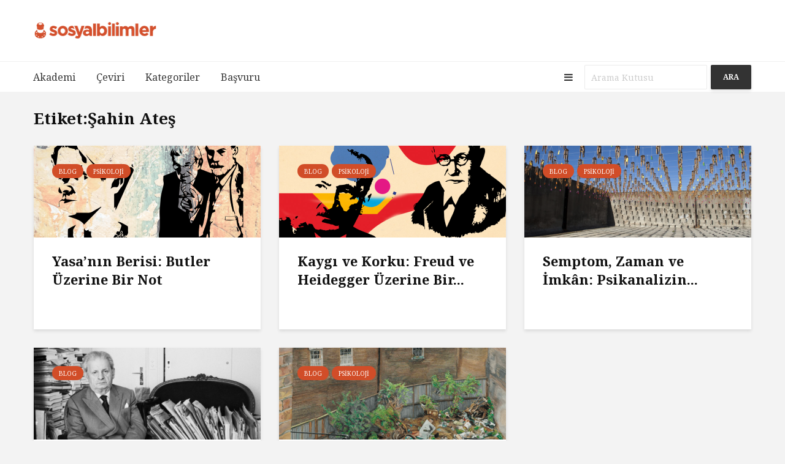

--- FILE ---
content_type: text/html; charset=UTF-8
request_url: https://www.sosyalbilimler.org/arsiv/sahin-ates/
body_size: 14257
content:

<!DOCTYPE html>
<html lang="tr" class="no-js">
<head>
	
	<TITLE>Sosyal Bilimler | Kayda Değer Akademik Metinler</TITLE>
	<h1 style="display: none">Sosyal Bilimler</h1>
	<meta charset="UTF-8">
	<meta name="viewport" content="width=device-width,initial-scale=1.0">
	<meta name="description" content="Sosyal Bilimler alanında kayda değer akademik metinler ve daha fazlası.">
	<meta name="keywords" content="akademi, sosyal bilimler, sosyoloji, siyaset bilimi, üniversite, felsefe, psikoloji, sinema, sanat" />
	<meta name="robots" content="index,follow" />
		<meta name='robots' content='index, follow, max-image-preview:large, max-snippet:-1, max-video-preview:-1' />
<link rel="icon" href="http://www.sosyalbilimler.org/wp-content/uploads/2017/01/FAV-SOSBİL.png" media="(prefers-color-scheme: light)" />
<link rel="apple-touch-icon" href="http://www.sosyalbilimler.org/wp-content/uploads/2017/01/FAV-SOSBİL-2.png" />
<meta name="msapplication-TileImage" content="http://www.sosyalbilimler.org/wp-content/uploads/2017/01/FAV-SOSBİL.png" />
<!-- Jetpack Site Verification Tags -->
<meta name="google-site-verification" content="p49PQ0KuelUNCg_3b6kAV3-5Z1CsyVBLb7nnHImp_94" />

	<!-- This site is optimized with the Yoast SEO plugin v26.8 - https://yoast.com/product/yoast-seo-wordpress/ -->
	<title>Şahin Ateş arşivleri - Sosyal Bilimler</title>
	<link rel="canonical" href="https://www.sosyalbilimler.org/arsiv/sahin-ates/" />
	<meta property="og:locale" content="tr_TR" />
	<meta property="og:type" content="article" />
	<meta property="og:title" content="Şahin Ateş arşivleri - Sosyal Bilimler" />
	<meta property="og:url" content="https://www.sosyalbilimler.org/arsiv/sahin-ates/" />
	<meta property="og:site_name" content="Sosyal Bilimler" />
	<meta name="twitter:card" content="summary_large_image" />
	<meta name="twitter:site" content="@sosbilorg" />
	<script type="application/ld+json" class="yoast-schema-graph">{"@context":"https://schema.org","@graph":[{"@type":"CollectionPage","@id":"https://www.sosyalbilimler.org/arsiv/sahin-ates/","url":"https://www.sosyalbilimler.org/arsiv/sahin-ates/","name":"Şahin Ateş arşivleri - Sosyal Bilimler","isPartOf":{"@id":"https://www.sosyalbilimler.org/#website"},"primaryImageOfPage":{"@id":"https://www.sosyalbilimler.org/arsiv/sahin-ates/#primaryimage"},"image":{"@id":"https://www.sosyalbilimler.org/arsiv/sahin-ates/#primaryimage"},"thumbnailUrl":"https://i0.wp.com/www.sosyalbilimler.org/wp-content/uploads/2019/05/Yasan%C4%B1n-Berisi-Sosyal-Bilimler-V2-min.png?fit=1600%2C900&ssl=1","breadcrumb":{"@id":"https://www.sosyalbilimler.org/arsiv/sahin-ates/#breadcrumb"},"inLanguage":"tr"},{"@type":"ImageObject","inLanguage":"tr","@id":"https://www.sosyalbilimler.org/arsiv/sahin-ates/#primaryimage","url":"https://i0.wp.com/www.sosyalbilimler.org/wp-content/uploads/2019/05/Yasan%C4%B1n-Berisi-Sosyal-Bilimler-V2-min.png?fit=1600%2C900&ssl=1","contentUrl":"https://i0.wp.com/www.sosyalbilimler.org/wp-content/uploads/2019/05/Yasan%C4%B1n-Berisi-Sosyal-Bilimler-V2-min.png?fit=1600%2C900&ssl=1","width":1600,"height":900},{"@type":"BreadcrumbList","@id":"https://www.sosyalbilimler.org/arsiv/sahin-ates/#breadcrumb","itemListElement":[{"@type":"ListItem","position":1,"name":"Ana sayfa","item":"https://www.sosyalbilimler.org/"},{"@type":"ListItem","position":2,"name":"Şahin Ateş"}]},{"@type":"WebSite","@id":"https://www.sosyalbilimler.org/#website","url":"https://www.sosyalbilimler.org/","name":"Sosyal Bilimler","description":"Kayda Değer Akademik Metinler","publisher":{"@id":"https://www.sosyalbilimler.org/#organization"},"potentialAction":[{"@type":"SearchAction","target":{"@type":"EntryPoint","urlTemplate":"https://www.sosyalbilimler.org/?s={search_term_string}"},"query-input":{"@type":"PropertyValueSpecification","valueRequired":true,"valueName":"search_term_string"}}],"inLanguage":"tr"},{"@type":"Organization","@id":"https://www.sosyalbilimler.org/#organization","name":"Sosyal Bilimler","url":"https://www.sosyalbilimler.org/","logo":{"@type":"ImageObject","inLanguage":"tr","@id":"https://www.sosyalbilimler.org/#/schema/logo/image/","url":"https://i0.wp.com/www.sosyalbilimler.org/wp-content/uploads/2016/10/Sosyal-Bilimler-Platformu-Logo.png?fit=960%2C960&ssl=1","contentUrl":"https://i0.wp.com/www.sosyalbilimler.org/wp-content/uploads/2016/10/Sosyal-Bilimler-Platformu-Logo.png?fit=960%2C960&ssl=1","width":960,"height":960,"caption":"Sosyal Bilimler"},"image":{"@id":"https://www.sosyalbilimler.org/#/schema/logo/image/"},"sameAs":["https://www.facebook.com/sosbilorg/","https://x.com/sosbilorg","https://www.instagram.com/sosbilorg/","http://youtube.com/sosbilorg"]}]}</script>
	<!-- / Yoast SEO plugin. -->


<link rel='dns-prefetch' href='//stats.wp.com' />
<link rel='dns-prefetch' href='//fonts.googleapis.com' />
<link rel='preconnect' href='//i0.wp.com' />
<link rel='preconnect' href='//c0.wp.com' />
<link rel="alternate" type="application/rss+xml" title="Sosyal Bilimler &raquo; akışı" href="https://www.sosyalbilimler.org/feed/" />
<link rel="alternate" type="application/rss+xml" title="Sosyal Bilimler &raquo; yorum akışı" href="https://www.sosyalbilimler.org/comments/feed/" />
<link rel="alternate" type="application/rss+xml" title="Sosyal Bilimler &raquo; Şahin Ateş etiket akışı" href="https://www.sosyalbilimler.org/arsiv/sahin-ates/feed/" />
<style id='wp-img-auto-sizes-contain-inline-css' type='text/css'>
img:is([sizes=auto i],[sizes^="auto," i]){contain-intrinsic-size:3000px 1500px}
/*# sourceURL=wp-img-auto-sizes-contain-inline-css */
</style>
<link rel='stylesheet' id='menu-icon-font-awesome-css' href='https://www.sosyalbilimler.org/wp-content/plugins/menu-icons/css/fontawesome/css/all.min.css?ver=5.15.4' type='text/css' media='all' />
<link rel='stylesheet' id='menu-icons-extra-css' href='https://www.sosyalbilimler.org/wp-content/plugins/menu-icons/css/extra.min.css?ver=0.13.20' type='text/css' media='all' />
<style id='wp-emoji-styles-inline-css' type='text/css'>

	img.wp-smiley, img.emoji {
		display: inline !important;
		border: none !important;
		box-shadow: none !important;
		height: 1em !important;
		width: 1em !important;
		margin: 0 0.07em !important;
		vertical-align: -0.1em !important;
		background: none !important;
		padding: 0 !important;
	}
/*# sourceURL=wp-emoji-styles-inline-css */
</style>
<style id='wp-block-library-inline-css' type='text/css'>
:root{--wp-block-synced-color:#7a00df;--wp-block-synced-color--rgb:122,0,223;--wp-bound-block-color:var(--wp-block-synced-color);--wp-editor-canvas-background:#ddd;--wp-admin-theme-color:#007cba;--wp-admin-theme-color--rgb:0,124,186;--wp-admin-theme-color-darker-10:#006ba1;--wp-admin-theme-color-darker-10--rgb:0,107,160.5;--wp-admin-theme-color-darker-20:#005a87;--wp-admin-theme-color-darker-20--rgb:0,90,135;--wp-admin-border-width-focus:2px}@media (min-resolution:192dpi){:root{--wp-admin-border-width-focus:1.5px}}.wp-element-button{cursor:pointer}:root .has-very-light-gray-background-color{background-color:#eee}:root .has-very-dark-gray-background-color{background-color:#313131}:root .has-very-light-gray-color{color:#eee}:root .has-very-dark-gray-color{color:#313131}:root .has-vivid-green-cyan-to-vivid-cyan-blue-gradient-background{background:linear-gradient(135deg,#00d084,#0693e3)}:root .has-purple-crush-gradient-background{background:linear-gradient(135deg,#34e2e4,#4721fb 50%,#ab1dfe)}:root .has-hazy-dawn-gradient-background{background:linear-gradient(135deg,#faaca8,#dad0ec)}:root .has-subdued-olive-gradient-background{background:linear-gradient(135deg,#fafae1,#67a671)}:root .has-atomic-cream-gradient-background{background:linear-gradient(135deg,#fdd79a,#004a59)}:root .has-nightshade-gradient-background{background:linear-gradient(135deg,#330968,#31cdcf)}:root .has-midnight-gradient-background{background:linear-gradient(135deg,#020381,#2874fc)}:root{--wp--preset--font-size--normal:16px;--wp--preset--font-size--huge:42px}.has-regular-font-size{font-size:1em}.has-larger-font-size{font-size:2.625em}.has-normal-font-size{font-size:var(--wp--preset--font-size--normal)}.has-huge-font-size{font-size:var(--wp--preset--font-size--huge)}.has-text-align-center{text-align:center}.has-text-align-left{text-align:left}.has-text-align-right{text-align:right}.has-fit-text{white-space:nowrap!important}#end-resizable-editor-section{display:none}.aligncenter{clear:both}.items-justified-left{justify-content:flex-start}.items-justified-center{justify-content:center}.items-justified-right{justify-content:flex-end}.items-justified-space-between{justify-content:space-between}.screen-reader-text{border:0;clip-path:inset(50%);height:1px;margin:-1px;overflow:hidden;padding:0;position:absolute;width:1px;word-wrap:normal!important}.screen-reader-text:focus{background-color:#ddd;clip-path:none;color:#444;display:block;font-size:1em;height:auto;left:5px;line-height:normal;padding:15px 23px 14px;text-decoration:none;top:5px;width:auto;z-index:100000}html :where(.has-border-color){border-style:solid}html :where([style*=border-top-color]){border-top-style:solid}html :where([style*=border-right-color]){border-right-style:solid}html :where([style*=border-bottom-color]){border-bottom-style:solid}html :where([style*=border-left-color]){border-left-style:solid}html :where([style*=border-width]){border-style:solid}html :where([style*=border-top-width]){border-top-style:solid}html :where([style*=border-right-width]){border-right-style:solid}html :where([style*=border-bottom-width]){border-bottom-style:solid}html :where([style*=border-left-width]){border-left-style:solid}html :where(img[class*=wp-image-]){height:auto;max-width:100%}:where(figure){margin:0 0 1em}html :where(.is-position-sticky){--wp-admin--admin-bar--position-offset:var(--wp-admin--admin-bar--height,0px)}@media screen and (max-width:600px){html :where(.is-position-sticky){--wp-admin--admin-bar--position-offset:0px}}

/*# sourceURL=wp-block-library-inline-css */
</style><style id='global-styles-inline-css' type='text/css'>
:root{--wp--preset--aspect-ratio--square: 1;--wp--preset--aspect-ratio--4-3: 4/3;--wp--preset--aspect-ratio--3-4: 3/4;--wp--preset--aspect-ratio--3-2: 3/2;--wp--preset--aspect-ratio--2-3: 2/3;--wp--preset--aspect-ratio--16-9: 16/9;--wp--preset--aspect-ratio--9-16: 9/16;--wp--preset--color--black: #000000;--wp--preset--color--cyan-bluish-gray: #abb8c3;--wp--preset--color--white: #ffffff;--wp--preset--color--pale-pink: #f78da7;--wp--preset--color--vivid-red: #cf2e2e;--wp--preset--color--luminous-vivid-orange: #ff6900;--wp--preset--color--luminous-vivid-amber: #fcb900;--wp--preset--color--light-green-cyan: #7bdcb5;--wp--preset--color--vivid-green-cyan: #00d084;--wp--preset--color--pale-cyan-blue: #8ed1fc;--wp--preset--color--vivid-cyan-blue: #0693e3;--wp--preset--color--vivid-purple: #9b51e0;--wp--preset--gradient--vivid-cyan-blue-to-vivid-purple: linear-gradient(135deg,rgb(6,147,227) 0%,rgb(155,81,224) 100%);--wp--preset--gradient--light-green-cyan-to-vivid-green-cyan: linear-gradient(135deg,rgb(122,220,180) 0%,rgb(0,208,130) 100%);--wp--preset--gradient--luminous-vivid-amber-to-luminous-vivid-orange: linear-gradient(135deg,rgb(252,185,0) 0%,rgb(255,105,0) 100%);--wp--preset--gradient--luminous-vivid-orange-to-vivid-red: linear-gradient(135deg,rgb(255,105,0) 0%,rgb(207,46,46) 100%);--wp--preset--gradient--very-light-gray-to-cyan-bluish-gray: linear-gradient(135deg,rgb(238,238,238) 0%,rgb(169,184,195) 100%);--wp--preset--gradient--cool-to-warm-spectrum: linear-gradient(135deg,rgb(74,234,220) 0%,rgb(151,120,209) 20%,rgb(207,42,186) 40%,rgb(238,44,130) 60%,rgb(251,105,98) 80%,rgb(254,248,76) 100%);--wp--preset--gradient--blush-light-purple: linear-gradient(135deg,rgb(255,206,236) 0%,rgb(152,150,240) 100%);--wp--preset--gradient--blush-bordeaux: linear-gradient(135deg,rgb(254,205,165) 0%,rgb(254,45,45) 50%,rgb(107,0,62) 100%);--wp--preset--gradient--luminous-dusk: linear-gradient(135deg,rgb(255,203,112) 0%,rgb(199,81,192) 50%,rgb(65,88,208) 100%);--wp--preset--gradient--pale-ocean: linear-gradient(135deg,rgb(255,245,203) 0%,rgb(182,227,212) 50%,rgb(51,167,181) 100%);--wp--preset--gradient--electric-grass: linear-gradient(135deg,rgb(202,248,128) 0%,rgb(113,206,126) 100%);--wp--preset--gradient--midnight: linear-gradient(135deg,rgb(2,3,129) 0%,rgb(40,116,252) 100%);--wp--preset--font-size--small: 13px;--wp--preset--font-size--medium: 20px;--wp--preset--font-size--large: 36px;--wp--preset--font-size--x-large: 42px;--wp--preset--spacing--20: 0.44rem;--wp--preset--spacing--30: 0.67rem;--wp--preset--spacing--40: 1rem;--wp--preset--spacing--50: 1.5rem;--wp--preset--spacing--60: 2.25rem;--wp--preset--spacing--70: 3.38rem;--wp--preset--spacing--80: 5.06rem;--wp--preset--shadow--natural: 6px 6px 9px rgba(0, 0, 0, 0.2);--wp--preset--shadow--deep: 12px 12px 50px rgba(0, 0, 0, 0.4);--wp--preset--shadow--sharp: 6px 6px 0px rgba(0, 0, 0, 0.2);--wp--preset--shadow--outlined: 6px 6px 0px -3px rgb(255, 255, 255), 6px 6px rgb(0, 0, 0);--wp--preset--shadow--crisp: 6px 6px 0px rgb(0, 0, 0);}:where(.is-layout-flex){gap: 0.5em;}:where(.is-layout-grid){gap: 0.5em;}body .is-layout-flex{display: flex;}.is-layout-flex{flex-wrap: wrap;align-items: center;}.is-layout-flex > :is(*, div){margin: 0;}body .is-layout-grid{display: grid;}.is-layout-grid > :is(*, div){margin: 0;}:where(.wp-block-columns.is-layout-flex){gap: 2em;}:where(.wp-block-columns.is-layout-grid){gap: 2em;}:where(.wp-block-post-template.is-layout-flex){gap: 1.25em;}:where(.wp-block-post-template.is-layout-grid){gap: 1.25em;}.has-black-color{color: var(--wp--preset--color--black) !important;}.has-cyan-bluish-gray-color{color: var(--wp--preset--color--cyan-bluish-gray) !important;}.has-white-color{color: var(--wp--preset--color--white) !important;}.has-pale-pink-color{color: var(--wp--preset--color--pale-pink) !important;}.has-vivid-red-color{color: var(--wp--preset--color--vivid-red) !important;}.has-luminous-vivid-orange-color{color: var(--wp--preset--color--luminous-vivid-orange) !important;}.has-luminous-vivid-amber-color{color: var(--wp--preset--color--luminous-vivid-amber) !important;}.has-light-green-cyan-color{color: var(--wp--preset--color--light-green-cyan) !important;}.has-vivid-green-cyan-color{color: var(--wp--preset--color--vivid-green-cyan) !important;}.has-pale-cyan-blue-color{color: var(--wp--preset--color--pale-cyan-blue) !important;}.has-vivid-cyan-blue-color{color: var(--wp--preset--color--vivid-cyan-blue) !important;}.has-vivid-purple-color{color: var(--wp--preset--color--vivid-purple) !important;}.has-black-background-color{background-color: var(--wp--preset--color--black) !important;}.has-cyan-bluish-gray-background-color{background-color: var(--wp--preset--color--cyan-bluish-gray) !important;}.has-white-background-color{background-color: var(--wp--preset--color--white) !important;}.has-pale-pink-background-color{background-color: var(--wp--preset--color--pale-pink) !important;}.has-vivid-red-background-color{background-color: var(--wp--preset--color--vivid-red) !important;}.has-luminous-vivid-orange-background-color{background-color: var(--wp--preset--color--luminous-vivid-orange) !important;}.has-luminous-vivid-amber-background-color{background-color: var(--wp--preset--color--luminous-vivid-amber) !important;}.has-light-green-cyan-background-color{background-color: var(--wp--preset--color--light-green-cyan) !important;}.has-vivid-green-cyan-background-color{background-color: var(--wp--preset--color--vivid-green-cyan) !important;}.has-pale-cyan-blue-background-color{background-color: var(--wp--preset--color--pale-cyan-blue) !important;}.has-vivid-cyan-blue-background-color{background-color: var(--wp--preset--color--vivid-cyan-blue) !important;}.has-vivid-purple-background-color{background-color: var(--wp--preset--color--vivid-purple) !important;}.has-black-border-color{border-color: var(--wp--preset--color--black) !important;}.has-cyan-bluish-gray-border-color{border-color: var(--wp--preset--color--cyan-bluish-gray) !important;}.has-white-border-color{border-color: var(--wp--preset--color--white) !important;}.has-pale-pink-border-color{border-color: var(--wp--preset--color--pale-pink) !important;}.has-vivid-red-border-color{border-color: var(--wp--preset--color--vivid-red) !important;}.has-luminous-vivid-orange-border-color{border-color: var(--wp--preset--color--luminous-vivid-orange) !important;}.has-luminous-vivid-amber-border-color{border-color: var(--wp--preset--color--luminous-vivid-amber) !important;}.has-light-green-cyan-border-color{border-color: var(--wp--preset--color--light-green-cyan) !important;}.has-vivid-green-cyan-border-color{border-color: var(--wp--preset--color--vivid-green-cyan) !important;}.has-pale-cyan-blue-border-color{border-color: var(--wp--preset--color--pale-cyan-blue) !important;}.has-vivid-cyan-blue-border-color{border-color: var(--wp--preset--color--vivid-cyan-blue) !important;}.has-vivid-purple-border-color{border-color: var(--wp--preset--color--vivid-purple) !important;}.has-vivid-cyan-blue-to-vivid-purple-gradient-background{background: var(--wp--preset--gradient--vivid-cyan-blue-to-vivid-purple) !important;}.has-light-green-cyan-to-vivid-green-cyan-gradient-background{background: var(--wp--preset--gradient--light-green-cyan-to-vivid-green-cyan) !important;}.has-luminous-vivid-amber-to-luminous-vivid-orange-gradient-background{background: var(--wp--preset--gradient--luminous-vivid-amber-to-luminous-vivid-orange) !important;}.has-luminous-vivid-orange-to-vivid-red-gradient-background{background: var(--wp--preset--gradient--luminous-vivid-orange-to-vivid-red) !important;}.has-very-light-gray-to-cyan-bluish-gray-gradient-background{background: var(--wp--preset--gradient--very-light-gray-to-cyan-bluish-gray) !important;}.has-cool-to-warm-spectrum-gradient-background{background: var(--wp--preset--gradient--cool-to-warm-spectrum) !important;}.has-blush-light-purple-gradient-background{background: var(--wp--preset--gradient--blush-light-purple) !important;}.has-blush-bordeaux-gradient-background{background: var(--wp--preset--gradient--blush-bordeaux) !important;}.has-luminous-dusk-gradient-background{background: var(--wp--preset--gradient--luminous-dusk) !important;}.has-pale-ocean-gradient-background{background: var(--wp--preset--gradient--pale-ocean) !important;}.has-electric-grass-gradient-background{background: var(--wp--preset--gradient--electric-grass) !important;}.has-midnight-gradient-background{background: var(--wp--preset--gradient--midnight) !important;}.has-small-font-size{font-size: var(--wp--preset--font-size--small) !important;}.has-medium-font-size{font-size: var(--wp--preset--font-size--medium) !important;}.has-large-font-size{font-size: var(--wp--preset--font-size--large) !important;}.has-x-large-font-size{font-size: var(--wp--preset--font-size--x-large) !important;}
/*# sourceURL=global-styles-inline-css */
</style>

<style id='classic-theme-styles-inline-css' type='text/css'>
/*! This file is auto-generated */
.wp-block-button__link{color:#fff;background-color:#32373c;border-radius:9999px;box-shadow:none;text-decoration:none;padding:calc(.667em + 2px) calc(1.333em + 2px);font-size:1.125em}.wp-block-file__button{background:#32373c;color:#fff;text-decoration:none}
/*# sourceURL=/wp-includes/css/classic-themes.min.css */
</style>
<link rel='stylesheet' id='mks_shortcodes_simple_line_icons-css' href='https://www.sosyalbilimler.org/wp-content/plugins/meks-flexible-shortcodes/css/simple-line/simple-line-icons.css?ver=1.3.8' type='text/css' media='screen' />
<link rel='stylesheet' id='mks_shortcodes_css-css' href='https://www.sosyalbilimler.org/wp-content/plugins/meks-flexible-shortcodes/css/style.css?ver=1.3.8' type='text/css' media='screen' />
<link rel='stylesheet' id='gridlove-fonts-css' href='https://fonts.googleapis.com/css?family=Noto+Serif%3A400%2C700&#038;subset=latin%2Clatin-ext&#038;ver=1.1' type='text/css' media='all' />
<link rel='stylesheet' id='gridlove-main-css' href='https://www.sosyalbilimler.org/wp-content/themes/gridlove/assets/css/min.css?ver=1.1' type='text/css' media='all' />
<style id='gridlove-main-inline-css' type='text/css'>
body{font-size: 16px;}h1, .h1 {font-size: 40px;}h2, .h2,.col-lg-12 .gridlove-post-b .h3 {font-size: 26px;}h3, .h3 {font-size: 22px;}h4, .h4 {font-size: 20px;}h5, .h5 {font-size: 18px;}h6, .h6 {font-size: 16px;}.widget, .gridlove-header-responsive .sub-menu, .gridlove-site-header .sub-menu{font-size: 14px;}.gridlove-main-navigation {font-size: 16px;}.gridlove-post {font-size: 16px;}body{background: #f3f3f3;color: #0c0c0c;font-family: 'Noto Serif';font-weight: 400;}h1, h2, h3, h4, h5, h6,.h1, .h2, .h3, .h4, .h5, .h6,blockquote,thead td,.comment-author b,q:before{color: #111111;font-family: 'Noto Serif';font-weight: 700;}.gridlove-main-nav a,.gridlove-posts-widget a{font-family: 'Noto Serif';font-weight: 400;}.gridlove-header-top{background-color: #222222;color: #dddddd;}.gridlove-header-top a{color: #dddddd;}.gridlove-header-top a:hover{color: #ffffff;}.gridlove-header-wrapper,.gridlove-header-middle .sub-menu,.gridlove-header-responsive,.gridlove-header-responsive .sub-menu{background-color:#ffffff; }.gridlove-header-middle,.gridlove-header-middle a,.gridlove-header-responsive,.gridlove-header-responsive a{color: #333333;}.gridlove-header-middle a:hover,.gridlove-header-middle .gridlove-sidebar-action:hover,.gridlove-header-middle .gridlove-actions-button > span:hover,.gridlove-header-middle .current_page_item > a,.gridlove-header-middle .current_page_ancestor > a,.gridlove-header-middle .current-menu-item > a,.gridlove-header-middle .current-menu-ancestor > a,.gridlove-header-middle .gridlove-category-menu article:hover a,.gridlove-header-responsive a:hover {color: #333333;}.gridlove-header-middle .active>span,.gridlove-header-middle .gridlove-main-nav>li.menu-item-has-children:hover>a,.gridlove-header-middle .gridlove-social-icons:hover>span,.gridlove-header-responsive .active>span{background-color: rgba(51,51,51,0.05)}.gridlove-header-middle .gridlove-button-search{background-color: #333333;}.gridlove-header-middle .gridlove-search-form input{border-color: rgba(51,51,51,0.1)}.gridlove-header-middle .sub-menu,.gridlove-header-responsive .sub-menu{border-top: 1px solid rgba(51,51,51,0.05)}.gridlove-header-middle{height: 100px;}.gridlove-branding-bg{background:#e2dcdc;}.gridlove-header-responsive .gridlove-actions-button:hover >span{color:#333333;}.gridlove-sidebar-action .gridlove-bars:before,.gridlove-sidebar-action .gridlove-bars:after{background:#333333;}.gridlove-sidebar-action:hover .gridlove-bars:before,.gridlove-sidebar-action:hover .gridlove-bars:after{background:#333333;}.gridlove-sidebar-action .gridlove-bars{border-color: #333333;}.gridlove-sidebar-action:hover .gridlove-bars{border-color:#333333;}.gridlove-header-bottom .sub-menu{ background-color:#ffffff;}.gridlove-header-bottom .sub-menu a{color:#333333;}.gridlove-header-bottom .sub-menu a:hover,.gridlove-header-bottom .gridlove-category-menu article:hover a{color:#333333;}.gridlove-header-bottom{background-color:#ffffff;}.gridlove-header-bottom,.gridlove-header-bottom a{color: #333333;}.gridlove-header-bottom a:hover,.gridlove-header-bottom .gridlove-sidebar-action:hover,.gridlove-header-bottom .gridlove-actions-button > span:hover,.gridlove-header-bottom .current_page_item > a,.gridlove-header-bottom .current_page_ancestor > a,.gridlove-header-bottom .current-menu-item > a,.gridlove-header-bottom .current-menu-ancestor > a {color: #333333;}.gridlove-header-bottom .active>span,.gridlove-header-bottom .gridlove-main-nav>li.menu-item-has-children:hover>a,.gridlove-header-bottom .gridlove-social-icons:hover>span{background-color: rgba(51,51,51,0.05)}.gridlove-header-bottom .gridlove-search-form input{border-color: rgba(51,51,51,0.1)}.gridlove-header-bottom,.gridlove-header-bottom .sub-menu{border-top: 1px solid rgba(51,51,51,0.07)}.gridlove-header-bottom .gridlove-button-search{background-color: #333333;}.gridlove-header-sticky,.gridlove-header-sticky .sub-menu{background-color:#d14d28; }.gridlove-header-sticky,.gridlove-header-sticky a{color: #ffffff;}.gridlove-header-sticky a:hover,.gridlove-header-sticky .gridlove-sidebar-action:hover,.gridlove-header-sticky .gridlove-actions-button > span:hover,.gridlove-header-sticky .current_page_item > a,.gridlove-header-sticky .current_page_ancestor > a,.gridlove-header-sticky .current-menu-item > a,.gridlove-header-sticky .current-menu-ancestor > a,.gridlove-header-sticky .gridlove-category-menu article:hover a{color: #333333;}.gridlove-header-sticky .active>span,.gridlove-header-sticky .gridlove-main-nav>li.menu-item-has-children:hover>a,.gridlove-header-sticky .gridlove-social-icons:hover>span{background-color: rgba(255,255,255,0.05)}.gridlove-header-sticky .gridlove-search-form input{border-color: rgba(255,255,255,0.1)}.gridlove-header-sticky .sub-menu{border-top: 1px solid rgba(255,255,255,0.05)}.gridlove-header-sticky .gridlove-button-search{background-color: #333333;}.gridlove-cover-area,.gridlove-cover{height:500px; }.gridlove-cover-area .gridlove-cover-bg img{width:1500px; }.gridlove-box,#disqus_thread{background: #ffffff;}a{color: #0c0c0c;}.entry-title a{ color: #111111;}a:hover,.comment-reply-link,#cancel-comment-reply-link,.gridlove-box .entry-title a:hover,.gridlove-posts-widget article:hover a{color: #d14d28;}.entry-content p a,.widget_text a{color: #d14d28; border-color: rgba(209,77,40,0.8);}.entry-content p a:hover,.widget_text a:hover{border-bottom: 1px solid transparent;}.comment-reply-link:hover,.gallery .gallery-item a:after{color: #0c0c0c; }.gridlove-post-b .box-col-b:only-child .entry-title a,.gridlove-post-d .entry-overlay:only-child .entry-title a{color: #111111;}.gridlove-post-b .box-col-b:only-child .entry-title a:hover,.gridlove-post-d .entry-overlay:only-child .entry-title a:hover{ color: #d14d28; }.gridlove-post-b .box-col-b:only-child .meta-item,.gridlove-post-b .box-col-b:only-child .entry-meta a,.gridlove-post-b .box-col-b:only-child .entry-meta span,.gridlove-post-d .entry-overlay:only-child .meta-item,.gridlove-post-d .entry-overlay:only-child .entry-meta a,.gridlove-post-d .entry-overlay:only-child .entry-meta span {color: #818181;}.entry-meta .meta-item, .entry-meta a, .entry-meta span,.comment-metadata a{color: #818181;}blockquote{color: rgba(17,17,17,0.8);}blockquote:before{color: rgba(17,17,17,0.15);}.entry-meta a:hover{color: #111111;}.widget_tag_cloud a,.entry-tags a{ background: rgba(12,12,12,0.1); color: #0c0c0c; }.submit,.gridlove-button,.mks_autor_link_wrap a,.mks_read_more a,input[type="submit"],.gridlove-cat, .gridlove-pill,.gridlove-button-search{color:#FFF;background-color: #d14d28;}.gridlove-button:hover{color:#FFF;}.gridlove-share a:hover{background:rgba(17, 17, 17, .8);color:#FFF;}.gridlove-pill:hover,.gridlove-author-links a:hover,.entry-category a:hover{background: #111;color: #FFF;}.gridlove-cover-content .entry-category a:hover,.entry-overlay .entry-category a:hover,.gridlove-highlight .entry-category a:hover,.gridlove-box.gridlove-post-d .entry-overlay .entry-category a:hover,.gridlove-post-a .entry-category a:hover,.gridlove-highlight .gridlove-format-icon{background: #FFF;color: #111;}.gridlove-author, .gridlove-prev-next-nav,.comment .comment-respond{border-color: rgba(12,12,12,0.1);}.gridlove-load-more a,.gridlove-pagination .gridlove-next a,.gridlove-pagination .gridlove-prev a,.gridlove-pagination .next,.gridlove-pagination .prev,.gridlove-infinite-scroll a,.double-bounce1, .double-bounce2,.gridlove-link-pages > span,.module-actions ul.page-numbers span.page-numbers{color:#FFF;background-color: #d14d28;}.gridlove-pagination .current{background-color:rgba(12,12,12,0.1);}.gridlove-highlight{background: #d14d28;}.gridlove-highlight,.gridlove-highlight h4,.gridlove-highlight a{color: #ffffff;}.gridlove-highlight .entry-meta .meta-item, .gridlove-highlight .entry-meta a, .gridlove-highlight .entry-meta span,.gridlove-highlight p{color: rgba(255,255,255,0.8);}.gridlove-highlight .gridlove-author-links .fa-link,.gridlove-highlight .gridlove_category_widget .gridlove-full-color li a:after{background: #b5e1ff;}.gridlove-highlight .entry-meta a:hover{color: #ffffff;}.gridlove-highlight.gridlove-post-d .entry-image a:after{background-color: rgba(209,77,40,0.7);}.gridlove-highlight.gridlove-post-d:hover .entry-image a:after{background-color: rgba(209,77,40,0.9);}.gridlove-highlight.gridlove-post-a .entry-image:hover>a:after, .gridlove-highlight.gridlove-post-b .entry-image:hover a:after{background-color: rgba(209,77,40,0.2);}.gridlove-highlight .gridlove-slider-controls > div{background-color: rgba(255,255,255,0.1);color: #ffffff; }.gridlove-highlight .gridlove-slider-controls > div:hover{background-color: rgba(255,255,255,0.3);color: #ffffff; }.gridlove-highlight.gridlove-box .entry-title a:hover{color: #b5e1ff;}.gridlove-highlight.widget_meta a, .gridlove-highlight.widget_recent_entries li, .gridlove-highlight.widget_recent_comments li, .gridlove-highlight.widget_nav_menu a, .gridlove-highlight.widget_archive li, .gridlove-highlight.widget_pages a{border-color: rgba(255,255,255,0.1);}.gridlove-cover-content .entry-meta .meta-item, .gridlove-cover-content .entry-meta a, .gridlove-cover-content .entry-meta span{color: rgba(255, 255, 255, .8);}.gridlove-cover-content .entry-meta a:hover{color: rgba(255, 255, 255, 1);}.module-title h2,.module-title .h2{ color: #111111; }.gridlove-action-link,.gridlove-slider-controls > div,.module-actions ul.page-numbers .next.page-numbers,.module-actions ul.page-numbers .prev.page-numbers{background: rgba(17,17,17,0.1); color: #111111; }.gridlove-slider-controls > div:hover,.gridlove-action-link:hover,.module-actions ul.page-numbers .next.page-numbers:hover,.module-actions ul.page-numbers .prev.page-numbers:hover{color: #111111;background: rgba(17,17,17,0.3); }.gridlove-pn-ico,.gridlove-author-links .fa-link{background: rgba(12,12,12,0.1); color: #0c0c0c;}.gridlove-prev-next-nav a:hover .gridlove-pn-ico{background: rgba(209,77,40,1); color: #ffffff;}.widget_meta a,.widget_recent_entries li,.widget_recent_comments li,.widget_nav_menu a,.widget_archive li,.widget_pages a,.widget_categories li,.gridlove_category_widget .gridlove-count-color li,.widget_categories .children li,.widget_archiv .children li{border-color: rgba(12,12,12,0.1);}.widget_recent_entries a:hover,.menu-item-has-children.active > span,.menu-item-has-children.active > a,.gridlove-nav-widget-acordion:hover,.widget_recent_comments .recentcomments a.url:hover{color: #d14d28;}.widget_recent_comments .url,.post-date,.widget_recent_comments .recentcomments,.gridlove-nav-widget-acordion,.widget_archive li,.rss-date,.widget_categories li,.widget_archive li{color:#818181;}.widget_pages .children,.widget_nav_menu .sub-menu{background:#d14d28;color:#FFF;}.widget_pages .children a,.widget_nav_menu .sub-menu a,.widget_nav_menu .sub-menu span,.widget_pages .children span{color:#FFF;}.widget_tag_cloud a:hover,.entry-tags a:hover{background: #d14d28;color:#FFF;}.gridlove-footer{background: #333333;color: #ffffff;}.gridlove-footer .widget-title{color: #ffffff;}.gridlove-footer a{color: rgba(255,255,255,0.8);}.gridlove-footer a:hover{color: #ffffff;}.gridlove-footer .widget_recent_comments .url, .gridlove-footer .post-date, .gridlove-footer .widget_recent_comments .recentcomments, .gridlove-footer .gridlove-nav-widget-acordion, .gridlove-footer .widget_archive li, .gridlove-footer .rss-date{color: rgba(255,255,255,0.8); }.gridlove-footer .widget_meta a, .gridlove-footer .widget_recent_entries li, .gridlove-footer .widget_recent_comments li, .gridlove-footer .widget_nav_menu a, .gridlove-footer .widget_archive li, .gridlove-footer .widget_pages a,.gridlove-footer table,.gridlove-footer td,.gridlove-footer th,.gridlove-footer .widget_calendar table,.gridlove-footer .widget.widget_categories select,.gridlove-footer .widget_calendar table tfoot tr td{border-color: rgba(255,255,255,0.2);}table,td,th,.widget_calendar table{ border-color: rgba(12,12,12,0.1);}input[type="text"], input[type="email"], input[type="url"], input[type="tel"], input[type="number"], input[type="date"], input[type="password"], select, textarea{border-color: rgba(12,12,12,0.2);}div.mejs-container .mejs-controls {background-color: rgba(12,12,12,0.1);}body .mejs-controls .mejs-time-rail .mejs-time-current{background: #d14d28;}body .mejs-video.mejs-container .mejs-controls{background-color: rgba(255,255,255,0.9);}
/*# sourceURL=gridlove-main-inline-css */
</style>
<link rel='stylesheet' id='meks-social-widget-css' href='https://www.sosyalbilimler.org/wp-content/plugins/meks-smart-social-widget/css/style.css?ver=1.6.5' type='text/css' media='all' />
<link rel='stylesheet' id='meks-themeforest-widget-css' href='https://www.sosyalbilimler.org/wp-content/plugins/meks-themeforest-smart-widget/css/style.css?ver=1.6' type='text/css' media='all' />
<script type="text/javascript" src="https://c0.wp.com/c/6.9/wp-includes/js/jquery/jquery.min.js" id="jquery-core-js"></script>
<script type="text/javascript" src="https://c0.wp.com/c/6.9/wp-includes/js/jquery/jquery-migrate.min.js" id="jquery-migrate-js"></script>
<link rel="https://api.w.org/" href="https://www.sosyalbilimler.org/wp-json/" /><link rel="alternate" title="JSON" type="application/json" href="https://www.sosyalbilimler.org/wp-json/wp/v2/tags/1503" /><link rel="EditURI" type="application/rsd+xml" title="RSD" href="https://www.sosyalbilimler.org/xmlrpc.php?rsd" />
<meta name="generator" content="WordPress 6.9" />
	<style>img#wpstats{display:none}</style>
		<link rel="icon" href="https://i0.wp.com/www.sosyalbilimler.org/wp-content/uploads/2017/08/cropped-favicon.png?fit=32%2C32&#038;ssl=1" sizes="32x32" />
<link rel="icon" href="https://i0.wp.com/www.sosyalbilimler.org/wp-content/uploads/2017/08/cropped-favicon.png?fit=192%2C192&#038;ssl=1" sizes="192x192" />
<link rel="apple-touch-icon" href="https://i0.wp.com/www.sosyalbilimler.org/wp-content/uploads/2017/08/cropped-favicon.png?fit=180%2C180&#038;ssl=1" />
<meta name="msapplication-TileImage" content="https://i0.wp.com/www.sosyalbilimler.org/wp-content/uploads/2017/08/cropped-favicon.png?fit=270%2C270&#038;ssl=1" />
<style type="text/css">.entry-content p a { border-bottom: none !important ; font-style: normal; }</style>	
	<!-- Global site tag (gtag.js) - Google Analytics -->
<script async src="https://www.googletagmanager.com/gtag/js?id=UA-65950499-1"></script>
<script>
  window.dataLayer = window.dataLayer || [];
  function gtag(){dataLayer.push(arguments);}
  gtag('js', new Date());

  gtag('config', 'UA-65950499-1');
</script>	

<meta name="google-site-verification" content="p49PQ0KuelUNCg_3b6kAV3-5Z1CsyVBLb7nnHImp_94" />	

<!-- Facebook Pixel Code -->
<script>
  !function(f,b,e,v,n,t,s)
  {if(f.fbq)return;n=f.fbq=function(){n.callMethod?
  n.callMethod.apply(n,arguments):n.queue.push(arguments)};
  if(!f._fbq)f._fbq=n;n.push=n;n.loaded=!0;n.version='2.0';
  n.queue=[];t=b.createElement(e);t.async=!0;
  t.src=v;s=b.getElementsByTagName(e)[0];
  s.parentNode.insertBefore(t,s)}(window, document,'script',
  'https://connect.facebook.net/en_US/fbevents.js');
  fbq('init', '471051100442032');
  fbq('track', 'PageView');
</script>
<noscript><img height="1" width="1" style="display:none"
  src="https://www.facebook.com/tr?id=471051100442032&ev=PageView&noscript=1"
/></noscript>
<!-- End Facebook Pixel Code -->	
	
</head>

<body class="archive tag tag-sahin-ates tag-1503 wp-theme-gridlove chrome">
	
		
	<header id="header" class="gridlove-site-header hidden-md-down  ">
			
			
			<div class="gridlove-header-5">
    <div class="gridlove-header-wrapper">
        <div class="gridlove-header-middle container">
            <div class="gridlove-slot-l">
                
<div class="gridlove-site-branding  ">
			<span class="site-title h1"><a href="https://www.sosyalbilimler.org/" rel="home"><img class="gridlove-logo" src="https://www.sosyalbilimler.org/wp-content/uploads/2017/04/sosbilorg200.png" alt="Sosyal Bilimler"></a></span>
	
	
</div>

            </div>
            <div class="gridlove-slot-r">
                            </div>
        </div>
    </div>
    <div class="gridlove-header-bottom">
	    <div class="container">
	        <div class="gridlove-slot-l">
	            <nav class="gridlove-main-navigation">	
				<ul id="menu-ust-menu" class="gridlove-main-nav gridlove-menu"><li id="menu-item-4646" class="menu-item menu-item-type-taxonomy menu-item-object-category menu-item-4646"><a href="https://www.sosyalbilimler.org/kategori/akademi/">Akademi</a></li>
<li id="menu-item-3988" class="menu-item menu-item-type-taxonomy menu-item-object-category menu-item-3988"><a href="https://www.sosyalbilimler.org/kategori/ceviri/">Çeviri</a></li>
<li id="menu-item-9184" class="menu-item menu-item-type-custom menu-item-object-custom menu-item-home menu-item-has-children menu-item-9184"><a href="https://www.sosyalbilimler.org/#">Kategoriler</a>
<ul class="sub-menu">
	<li id="menu-item-9192" class="menu-item menu-item-type-taxonomy menu-item-object-category menu-item-9192"><a href="https://www.sosyalbilimler.org/kategori/felsefe/">Felsefe</a></li>
	<li id="menu-item-9207" class="menu-item menu-item-type-taxonomy menu-item-object-category menu-item-9207"><a href="https://www.sosyalbilimler.org/kategori/sosyoloji/">Sosyoloji</a></li>
	<li id="menu-item-9193" class="menu-item menu-item-type-taxonomy menu-item-object-category menu-item-9193"><a href="https://www.sosyalbilimler.org/kategori/hukuk/">Hukuk</a></li>
	<li id="menu-item-9204" class="menu-item menu-item-type-taxonomy menu-item-object-category menu-item-9204"><a href="https://www.sosyalbilimler.org/kategori/sinema/">Sinema</a></li>
	<li id="menu-item-9186" class="menu-item menu-item-type-taxonomy menu-item-object-category menu-item-9186"><a href="https://www.sosyalbilimler.org/kategori/antropoloji/">Antropoloji</a></li>
	<li id="menu-item-9194" class="menu-item menu-item-type-taxonomy menu-item-object-category menu-item-9194"><a href="https://www.sosyalbilimler.org/kategori/iktisat/">İktisat</a></li>
	<li id="menu-item-9191" class="menu-item menu-item-type-taxonomy menu-item-object-category menu-item-9191"><a href="https://www.sosyalbilimler.org/kategori/edebiyat/">Edebiyat</a></li>
	<li id="menu-item-9203" class="menu-item menu-item-type-taxonomy menu-item-object-category menu-item-9203"><a href="https://www.sosyalbilimler.org/kategori/sanat/">Sanat</a></li>
	<li id="menu-item-9201" class="menu-item menu-item-type-taxonomy menu-item-object-category menu-item-9201"><a href="https://www.sosyalbilimler.org/kategori/psikoloji/">Psikoloji</a></li>
	<li id="menu-item-9208" class="menu-item menu-item-type-taxonomy menu-item-object-category menu-item-9208"><a href="https://www.sosyalbilimler.org/kategori/tarih/">Tarih</a></li>
	<li id="menu-item-9205" class="menu-item menu-item-type-taxonomy menu-item-object-category menu-item-9205"><a href="https://www.sosyalbilimler.org/kategori/siyaset-bilimi/">Siyaset Bilimi</a></li>
	<li id="menu-item-9209" class="menu-item menu-item-type-taxonomy menu-item-object-category menu-item-9209"><a href="https://www.sosyalbilimler.org/kategori/teoloji/">Teoloji</a></li>
	<li id="menu-item-9211" class="menu-item menu-item-type-taxonomy menu-item-object-category menu-item-9211"><a href="https://www.sosyalbilimler.org/kategori/uluslararasi-iliskiler/">Uluslararası İlişkiler</a></li>
	<li id="menu-item-9218" class="menu-item menu-item-type-custom menu-item-object-custom menu-item-home menu-item-has-children menu-item-9218"><a href="https://www.sosyalbilimler.org/#">Diğer</a>
	<ul class="sub-menu">
		<li id="menu-item-9370" class="menu-item menu-item-type-taxonomy menu-item-object-category menu-item-9370"><a href="https://www.sosyalbilimler.org/kategori/biyografi/">Biyografi</a></li>
		<li id="menu-item-9187" class="menu-item menu-item-type-taxonomy menu-item-object-category menu-item-9187"><a href="https://www.sosyalbilimler.org/kategori/arkeoloji/">Arkeoloji</a></li>
		<li id="menu-item-9206" class="menu-item menu-item-type-taxonomy menu-item-object-category menu-item-9206"><a href="https://www.sosyalbilimler.org/kategori/sosyal-politika/">Sosyal Politika</a></li>
		<li id="menu-item-9189" class="menu-item menu-item-type-taxonomy menu-item-object-category menu-item-9189"><a href="https://www.sosyalbilimler.org/kategori/cografya/">Coğrafya</a></li>
		<li id="menu-item-9198" class="menu-item menu-item-type-taxonomy menu-item-object-category menu-item-9198"><a href="https://www.sosyalbilimler.org/kategori/mimarlik/">Mimarlık</a></li>
		<li id="menu-item-9199" class="menu-item menu-item-type-taxonomy menu-item-object-category menu-item-9199"><a href="https://www.sosyalbilimler.org/kategori/muzik-bilimleri/">Müzik Bilimleri</a></li>
		<li id="menu-item-9215" class="menu-item menu-item-type-taxonomy menu-item-object-category menu-item-9215"><a href="https://www.sosyalbilimler.org/kategori/ekoloji/">Ekoloji</a></li>
	</ul>
</li>
	<li id="menu-item-9212" class="menu-item menu-item-type-custom menu-item-object-custom menu-item-home menu-item-has-children menu-item-9212"><a href="https://www.sosyalbilimler.org/#">Spesifik Temalar</a>
	<ul class="sub-menu">
		<li id="menu-item-9217" class="menu-item menu-item-type-taxonomy menu-item-object-category menu-item-9217"><a href="https://www.sosyalbilimler.org/kategori/dijital-cag-calismalari/">Dijital Çağ Çalışmaları</a></li>
		<li id="menu-item-9197" class="menu-item menu-item-type-taxonomy menu-item-object-category menu-item-9197"><a href="https://www.sosyalbilimler.org/kategori/medya-ve-iletisim-calismalari/">Medya ve İletişim Çalışmaları</a></li>
		<li id="menu-item-9210" class="menu-item menu-item-type-taxonomy menu-item-object-category menu-item-9210"><a href="https://www.sosyalbilimler.org/kategori/toplumsal-cinsiyet-calismalari/">Toplumsal Cinsiyet Çalışmaları</a></li>
		<li id="menu-item-9214" class="menu-item menu-item-type-taxonomy menu-item-object-category menu-item-9214"><a href="https://www.sosyalbilimler.org/kategori/kadin-calismalari/">Kadın Çalışmaları</a></li>
		<li id="menu-item-9202" class="menu-item menu-item-type-taxonomy menu-item-object-category menu-item-9202"><a href="https://www.sosyalbilimler.org/kategori/queer-calismalari/">Queer Çalışmaları</a></li>
		<li id="menu-item-9216" class="menu-item menu-item-type-taxonomy menu-item-object-category menu-item-9216"><a href="https://www.sosyalbilimler.org/kategori/kent-calismalari/">Kent Çalışmaları</a></li>
		<li id="menu-item-9200" class="menu-item menu-item-type-taxonomy menu-item-object-category menu-item-9200"><a href="https://www.sosyalbilimler.org/kategori/populer-bilim/">Popüler Bilim</a></li>
	</ul>
</li>
	<li id="menu-item-9232" class="menu-item menu-item-type-custom menu-item-object-custom menu-item-home menu-item-has-children menu-item-9232"><a href="https://www.sosyalbilimler.org/#">SB Özel</a>
	<ul class="sub-menu">
		<li id="menu-item-9233" class="menu-item menu-item-type-taxonomy menu-item-object-category menu-item-9233"><a href="https://www.sosyalbilimler.org/kategori/blog/">Blog</a></li>
		<li id="menu-item-9234" class="menu-item menu-item-type-taxonomy menu-item-object-category menu-item-9234"><a href="https://www.sosyalbilimler.org/kategori/kitap-tanitim-inceleme/">Kitap Tanıtım / İnceleme</a></li>
		<li id="menu-item-9235" class="menu-item menu-item-type-taxonomy menu-item-object-category menu-item-9235"><a href="https://www.sosyalbilimler.org/kategori/ozgurluk-metinleri/">Özgürlük Metinleri</a></li>
		<li id="menu-item-9236" class="menu-item menu-item-type-taxonomy menu-item-object-category menu-item-9236"><a href="https://www.sosyalbilimler.org/kategori/turkiye-klasikleri/">Türkiye Klasikleri</a></li>
		<li id="menu-item-9237" class="menu-item menu-item-type-taxonomy menu-item-object-category menu-item-9237"><a href="https://www.sosyalbilimler.org/kategori/ustadin-hazinesi/">Üstadın Hazinesi</a></li>
	</ul>
</li>
</ul>
</li>
<li id="menu-item-9107" class="menu-item menu-item-type-post_type menu-item-object-page menu-item-9107"><a href="https://www.sosyalbilimler.org/basvuru/">Başvuru</a></li>
</ul>	</nav>	        </div>
	        <div class="gridlove-slot-r">
	        		<ul class="gridlove-actions gridlove-menu">
					<li class="gridlove-actions-button">
	<span class="gridlove-sidebar-action">
		<i class="fa fa-bars"></i>
	</span>
</li>					<li class="gridlove-actions-search">
	<form class="gridlove-search-form" action="https://www.sosyalbilimler.org/" method="get"><input name="s" type="text" value="" placeholder="Arama Kutusu" /><button type="submit" class="gridlove-button-search">Ara</button></form></li>			</ul>
	        </div>
	    </div>
    </div>
</div>

							<div id="gridlove-header-sticky" class="gridlove-header-sticky">
	<div class="container">
		
		<div class="gridlove-slot-l">
			
<div class="gridlove-site-branding  ">
			<span class="site-title h1"><a href="https://www.sosyalbilimler.org/" rel="home"><img class="gridlove-logo" src="https://www.sosyalbilimler.org/wp-content/uploads/2017/04/sosbilorg200.png" alt="Sosyal Bilimler"></a></span>
	
	
</div>

		</div>	
		<div class="gridlove-slot-r">
			<nav class="gridlove-main-navigation">	
				<ul id="menu-ust-menu-1" class="gridlove-main-nav gridlove-menu"><li class="menu-item menu-item-type-taxonomy menu-item-object-category menu-item-4646"><a href="https://www.sosyalbilimler.org/kategori/akademi/">Akademi</a></li>
<li class="menu-item menu-item-type-taxonomy menu-item-object-category menu-item-3988"><a href="https://www.sosyalbilimler.org/kategori/ceviri/">Çeviri</a></li>
<li class="menu-item menu-item-type-custom menu-item-object-custom menu-item-home menu-item-has-children menu-item-9184"><a href="https://www.sosyalbilimler.org/#">Kategoriler</a>
<ul class="sub-menu">
	<li class="menu-item menu-item-type-taxonomy menu-item-object-category menu-item-9192"><a href="https://www.sosyalbilimler.org/kategori/felsefe/">Felsefe</a></li>
	<li class="menu-item menu-item-type-taxonomy menu-item-object-category menu-item-9207"><a href="https://www.sosyalbilimler.org/kategori/sosyoloji/">Sosyoloji</a></li>
	<li class="menu-item menu-item-type-taxonomy menu-item-object-category menu-item-9193"><a href="https://www.sosyalbilimler.org/kategori/hukuk/">Hukuk</a></li>
	<li class="menu-item menu-item-type-taxonomy menu-item-object-category menu-item-9204"><a href="https://www.sosyalbilimler.org/kategori/sinema/">Sinema</a></li>
	<li class="menu-item menu-item-type-taxonomy menu-item-object-category menu-item-9186"><a href="https://www.sosyalbilimler.org/kategori/antropoloji/">Antropoloji</a></li>
	<li class="menu-item menu-item-type-taxonomy menu-item-object-category menu-item-9194"><a href="https://www.sosyalbilimler.org/kategori/iktisat/">İktisat</a></li>
	<li class="menu-item menu-item-type-taxonomy menu-item-object-category menu-item-9191"><a href="https://www.sosyalbilimler.org/kategori/edebiyat/">Edebiyat</a></li>
	<li class="menu-item menu-item-type-taxonomy menu-item-object-category menu-item-9203"><a href="https://www.sosyalbilimler.org/kategori/sanat/">Sanat</a></li>
	<li class="menu-item menu-item-type-taxonomy menu-item-object-category menu-item-9201"><a href="https://www.sosyalbilimler.org/kategori/psikoloji/">Psikoloji</a></li>
	<li class="menu-item menu-item-type-taxonomy menu-item-object-category menu-item-9208"><a href="https://www.sosyalbilimler.org/kategori/tarih/">Tarih</a></li>
	<li class="menu-item menu-item-type-taxonomy menu-item-object-category menu-item-9205"><a href="https://www.sosyalbilimler.org/kategori/siyaset-bilimi/">Siyaset Bilimi</a></li>
	<li class="menu-item menu-item-type-taxonomy menu-item-object-category menu-item-9209"><a href="https://www.sosyalbilimler.org/kategori/teoloji/">Teoloji</a></li>
	<li class="menu-item menu-item-type-taxonomy menu-item-object-category menu-item-9211"><a href="https://www.sosyalbilimler.org/kategori/uluslararasi-iliskiler/">Uluslararası İlişkiler</a></li>
	<li class="menu-item menu-item-type-custom menu-item-object-custom menu-item-home menu-item-has-children menu-item-9218"><a href="https://www.sosyalbilimler.org/#">Diğer</a>
	<ul class="sub-menu">
		<li class="menu-item menu-item-type-taxonomy menu-item-object-category menu-item-9370"><a href="https://www.sosyalbilimler.org/kategori/biyografi/">Biyografi</a></li>
		<li class="menu-item menu-item-type-taxonomy menu-item-object-category menu-item-9187"><a href="https://www.sosyalbilimler.org/kategori/arkeoloji/">Arkeoloji</a></li>
		<li class="menu-item menu-item-type-taxonomy menu-item-object-category menu-item-9206"><a href="https://www.sosyalbilimler.org/kategori/sosyal-politika/">Sosyal Politika</a></li>
		<li class="menu-item menu-item-type-taxonomy menu-item-object-category menu-item-9189"><a href="https://www.sosyalbilimler.org/kategori/cografya/">Coğrafya</a></li>
		<li class="menu-item menu-item-type-taxonomy menu-item-object-category menu-item-9198"><a href="https://www.sosyalbilimler.org/kategori/mimarlik/">Mimarlık</a></li>
		<li class="menu-item menu-item-type-taxonomy menu-item-object-category menu-item-9199"><a href="https://www.sosyalbilimler.org/kategori/muzik-bilimleri/">Müzik Bilimleri</a></li>
		<li class="menu-item menu-item-type-taxonomy menu-item-object-category menu-item-9215"><a href="https://www.sosyalbilimler.org/kategori/ekoloji/">Ekoloji</a></li>
	</ul>
</li>
	<li class="menu-item menu-item-type-custom menu-item-object-custom menu-item-home menu-item-has-children menu-item-9212"><a href="https://www.sosyalbilimler.org/#">Spesifik Temalar</a>
	<ul class="sub-menu">
		<li class="menu-item menu-item-type-taxonomy menu-item-object-category menu-item-9217"><a href="https://www.sosyalbilimler.org/kategori/dijital-cag-calismalari/">Dijital Çağ Çalışmaları</a></li>
		<li class="menu-item menu-item-type-taxonomy menu-item-object-category menu-item-9197"><a href="https://www.sosyalbilimler.org/kategori/medya-ve-iletisim-calismalari/">Medya ve İletişim Çalışmaları</a></li>
		<li class="menu-item menu-item-type-taxonomy menu-item-object-category menu-item-9210"><a href="https://www.sosyalbilimler.org/kategori/toplumsal-cinsiyet-calismalari/">Toplumsal Cinsiyet Çalışmaları</a></li>
		<li class="menu-item menu-item-type-taxonomy menu-item-object-category menu-item-9214"><a href="https://www.sosyalbilimler.org/kategori/kadin-calismalari/">Kadın Çalışmaları</a></li>
		<li class="menu-item menu-item-type-taxonomy menu-item-object-category menu-item-9202"><a href="https://www.sosyalbilimler.org/kategori/queer-calismalari/">Queer Çalışmaları</a></li>
		<li class="menu-item menu-item-type-taxonomy menu-item-object-category menu-item-9216"><a href="https://www.sosyalbilimler.org/kategori/kent-calismalari/">Kent Çalışmaları</a></li>
		<li class="menu-item menu-item-type-taxonomy menu-item-object-category menu-item-9200"><a href="https://www.sosyalbilimler.org/kategori/populer-bilim/">Popüler Bilim</a></li>
	</ul>
</li>
	<li class="menu-item menu-item-type-custom menu-item-object-custom menu-item-home menu-item-has-children menu-item-9232"><a href="https://www.sosyalbilimler.org/#">SB Özel</a>
	<ul class="sub-menu">
		<li class="menu-item menu-item-type-taxonomy menu-item-object-category menu-item-9233"><a href="https://www.sosyalbilimler.org/kategori/blog/">Blog</a></li>
		<li class="menu-item menu-item-type-taxonomy menu-item-object-category menu-item-9234"><a href="https://www.sosyalbilimler.org/kategori/kitap-tanitim-inceleme/">Kitap Tanıtım / İnceleme</a></li>
		<li class="menu-item menu-item-type-taxonomy menu-item-object-category menu-item-9235"><a href="https://www.sosyalbilimler.org/kategori/ozgurluk-metinleri/">Özgürlük Metinleri</a></li>
		<li class="menu-item menu-item-type-taxonomy menu-item-object-category menu-item-9236"><a href="https://www.sosyalbilimler.org/kategori/turkiye-klasikleri/">Türkiye Klasikleri</a></li>
		<li class="menu-item menu-item-type-taxonomy menu-item-object-category menu-item-9237"><a href="https://www.sosyalbilimler.org/kategori/ustadin-hazinesi/">Üstadın Hazinesi</a></li>
	</ul>
</li>
</ul>
</li>
<li class="menu-item menu-item-type-post_type menu-item-object-page menu-item-9107"><a href="https://www.sosyalbilimler.org/basvuru/">Başvuru</a></li>
</ul>	</nav>     
				<ul class="gridlove-actions gridlove-menu">
					<li class="gridlove-actions-button">
	<span class="gridlove-sidebar-action">
		<i class="fa fa-bars"></i>
	</span>
</li>					<li class="gridlove-actions-search">
	<form class="gridlove-search-form" action="https://www.sosyalbilimler.org/" method="get"><input name="s" type="text" value="" placeholder="Arama Kutusu" /><button type="submit" class="gridlove-button-search">Ara</button></form></li>			</ul>
		</div>
	</div>
</div>			

	</header>

	<div id="gridlove-header-responsive" class="gridlove-header-responsive hidden-lg-up">

	<div class="container">
		
		<div class="gridlove-site-branding mini">
		<span class="site-title h1"><a href="https://www.sosyalbilimler.org/" rel="home"><img class="gridlove-logo-mini" src="https://www.sosyalbilimler.org/wp-content/uploads/2017/04/sosbilorg3.png" alt="Sosyal Bilimler"></a></span>
</div>
		

<ul class="gridlove-actions gridlove-menu">

																<li class="gridlove-actions-button">
	<span class="gridlove-sidebar-action">
		<i class="fa fa-bars"></i>
	</span>
</li>															<li class="gridlove-actions-button gridlove-action-search">
	<span>
		<i class="fa fa-search"></i>
	</span>
	<ul class="sub-menu">
		<li>
			<form class="gridlove-search-form" action="https://www.sosyalbilimler.org/" method="get"><input name="s" type="text" value="" placeholder="Arama Kutusu" /><button type="submit" class="gridlove-button-search">Ara</button></form>		</li>
	</ul>
</li>				
	
</ul>
	</div>

</div>




<div id="content" class="gridlove-site-content container">

	<div class="gridlove-module module-type-posts">

	    <div class="module-header"><div class="module-title"><h1 class="h2">Etiket:Şahin Ateş</h1></div></div>
        <div class="row gridlove-posts">

        	
                
                                    
                    
                        		        <div class="col-lg-4 col-md-6 col-sm-12">
                        <article class="gridlove-post gridlove-post-a gridlove-box  post-7295 post type-post status-publish format-standard has-post-thumbnail hentry category-blog category-psikoloji tag-cinsiyet-belasi tag-fallusun-anlami tag-jacques-lacan tag-judith-butler tag-sahin-ates tag-sigmund-freud">

            <div class="entry-image">
            <a href="https://www.sosyalbilimler.org/butler-lacan-freud/" title="Yasa’nın Berisi: Butler Üzerine Bir Not"><img width="370" height="150" src="https://i0.wp.com/www.sosyalbilimler.org/wp-content/uploads/2019/05/Yasan%C4%B1n-Berisi-Sosyal-Bilimler-V2-min.png?resize=370%2C150&amp;ssl=1" class="attachment-gridlove-a4 size-gridlove-a4 wp-post-image" alt="" decoding="async" fetchpriority="high" /></a>
            <div class="entry-category">
                                                    
                                    <a href="https://www.sosyalbilimler.org/kategori/blog/" class="gridlove-cat gridlove-cat-624">Blog</a><a href="https://www.sosyalbilimler.org/kategori/psikoloji/" class="gridlove-cat gridlove-cat-41">Psikoloji</a>                            </div>
        </div>
    

    <div class="box-inner-p">
        <div class="box-inner-ellipsis">
            <h2 class="entry-title h3"><a href="https://www.sosyalbilimler.org/butler-lacan-freud/">Yasa’nın Berisi: Butler Üzerine Bir Not</a></h2>        </div>
            </div>

</article>    		        </div>

                    
        		                    
                    
                        		        <div class="col-lg-4 col-md-6 col-sm-12">
                        <article class="gridlove-post gridlove-post-a gridlove-box  post-6476 post type-post status-publish format-standard has-post-thumbnail hentry category-blog category-psikoloji tag-freud tag-heidegger tag-kaygi tag-korku tag-sahin-ates">

            <div class="entry-image">
            <a href="https://www.sosyalbilimler.org/kaygi-ve-korku-freud-ve-heidegger-uzerine-bir-egzersiz/" title="Kaygı ve Korku: Freud ve Heidegger Üzerine Bir Egzersiz"><img width="370" height="150" src="https://i0.wp.com/www.sosyalbilimler.org/wp-content/uploads/2018/08/Kay%C4%B1-ve-Korku-Kapak.png?resize=370%2C150&amp;ssl=1" class="attachment-gridlove-a4 size-gridlove-a4 wp-post-image" alt="" decoding="async" /></a>
            <div class="entry-category">
                                                    
                                    <a href="https://www.sosyalbilimler.org/kategori/blog/" class="gridlove-cat gridlove-cat-624">Blog</a><a href="https://www.sosyalbilimler.org/kategori/psikoloji/" class="gridlove-cat gridlove-cat-41">Psikoloji</a>                            </div>
        </div>
    

    <div class="box-inner-p">
        <div class="box-inner-ellipsis">
            <h2 class="entry-title h3"><a href="https://www.sosyalbilimler.org/kaygi-ve-korku-freud-ve-heidegger-uzerine-bir-egzersiz/">Kaygı ve Korku: Freud ve Heidegger Üzerine Bir Egzersiz</a></h2>        </div>
            </div>

</article>    		        </div>

                    
        		                    
                    
                        		        <div class="col-lg-4 col-md-6 col-sm-12">
                        <article class="gridlove-post gridlove-post-a gridlove-box  post-6158 post type-post status-publish format-standard has-post-thumbnail hentry category-blog category-psikoloji tag-anksiyete tag-belirtiler tag-freud tag-haz-ilkesinin-otesinde tag-heidegger tag-imkan tag-ketvurmalar tag-metafizik tag-metapsikoloji tag-nevrozlar tag-psikanaliz tag-psikanalizin-dort-temel-kavrami tag-psikanalizin-sahtekarligi tag-psikopatoloji tag-sahin-ates tag-semptom tag-turkiye-felsefe-kurumu tag-zaman tag-zihinsel-isleyisin-iki-ilkesi-uzerine-formulasyonlar">

            <div class="entry-image">
            <a href="https://www.sosyalbilimler.org/semptom-zaman-ve-imkan-psikanalizin-sahtekarligi/" title="Semptom, Zaman ve İmkân: Psikanalizin Sahtekârlığı"><img width="370" height="150" src="https://i0.wp.com/www.sosyalbilimler.org/wp-content/uploads/2018/04/Knock-On-The-Sky.png?resize=370%2C150&amp;ssl=1" class="attachment-gridlove-a4 size-gridlove-a4 wp-post-image" alt="" decoding="async" srcset="https://i0.wp.com/www.sosyalbilimler.org/wp-content/uploads/2018/04/Knock-On-The-Sky.png?resize=370%2C150&amp;ssl=1 370w, https://i0.wp.com/www.sosyalbilimler.org/wp-content/uploads/2018/04/Knock-On-The-Sky.png?zoom=2&amp;resize=370%2C150&amp;ssl=1 740w, https://i0.wp.com/www.sosyalbilimler.org/wp-content/uploads/2018/04/Knock-On-The-Sky.png?zoom=3&amp;resize=370%2C150&amp;ssl=1 1110w" sizes="(max-width: 370px) 100vw, 370px" /></a>
            <div class="entry-category">
                                                    
                                    <a href="https://www.sosyalbilimler.org/kategori/blog/" class="gridlove-cat gridlove-cat-624">Blog</a><a href="https://www.sosyalbilimler.org/kategori/psikoloji/" class="gridlove-cat gridlove-cat-41">Psikoloji</a>                            </div>
        </div>
    

    <div class="box-inner-p">
        <div class="box-inner-ellipsis">
            <h2 class="entry-title h3"><a href="https://www.sosyalbilimler.org/semptom-zaman-ve-imkan-psikanalizin-sahtekarligi/">Semptom, Zaman ve İmkân: Psikanalizin Sahtekârlığı</a></h2>        </div>
            </div>

</article>    		        </div>

                    
        		                    
                    
                        		        <div class="col-lg-4 col-md-6 col-sm-12">
                        <article class="gridlove-post gridlove-post-a gridlove-box  post-3687 post type-post status-publish format-standard has-post-thumbnail hentry category-blog tag-dasein tag-derrida tag-friedrich-nietzsche tag-gabriel-garcia-marquez tag-heidegger tag-kirmizi-pazartesi tag-levinas tag-sahin-ates tag-santiago-nasar tag-sosyal-bilimler-blog">

            <div class="entry-image">
            <a href="https://www.sosyalbilimler.org/kirmizi-pazarteside-bir-telafi-ediminin-okunmasi-yazi-borcu-odeyebilir-mi-2/" title="Kırmızı Pazartesi’de Bir Telafi Ediminin Okunması: “Yazı Borcu Ödeyebilir mi?” (2)"><img width="370" height="150" src="https://i0.wp.com/www.sosyalbilimler.org/wp-content/uploads/2017/03/Levinas.jpg?resize=370%2C150&amp;ssl=1" class="attachment-gridlove-a4 size-gridlove-a4 wp-post-image" alt="" decoding="async" loading="lazy" /></a>
            <div class="entry-category">
                                                    
                                    <a href="https://www.sosyalbilimler.org/kategori/blog/" class="gridlove-cat gridlove-cat-624">Blog</a>                            </div>
        </div>
    

    <div class="box-inner-p">
        <div class="box-inner-ellipsis">
            <h2 class="entry-title h3"><a href="https://www.sosyalbilimler.org/kirmizi-pazarteside-bir-telafi-ediminin-okunmasi-yazi-borcu-odeyebilir-mi-2/">Kırmızı Pazartesi’de Bir Telafi Ediminin Okunması: “Yazı Borcu Ödeyebilir mi?” (2)</a></h2>        </div>
            </div>

</article>    		        </div>

                    
        		                    
                    
                        		        <div class="col-lg-4 col-md-6 col-sm-12">
                        <article class="gridlove-post gridlove-post-a gridlove-box  post-2562 post type-post status-publish format-standard has-post-thumbnail hentry category-blog category-psikoloji tag-ars-longa-vita-brevis tag-bellek tag-hatirlamak tag-hatirlanmak tag-ibrahim-sahin-ates tag-istanbul tag-mimarinin-bellegi-insa-edisi tag-psikoloji tag-sahin-ates tag-sanat-uzun-hayat-kisa tag-sigmund-freud tag-sosyal-bilimler-blog">

            <div class="entry-image">
            <a href="https://www.sosyalbilimler.org/mimarinin-bellegi-insa-edisi-psikoloji/" title="Mimarînin Belleği İnşa Edişi ve Psikoloji"><img width="370" height="150" src="https://i0.wp.com/www.sosyalbilimler.org/wp-content/uploads/2016/07/Waste-Ground-Paddington-Painting.png?resize=370%2C150&amp;ssl=1" class="attachment-gridlove-a4 size-gridlove-a4 wp-post-image" alt="" decoding="async" loading="lazy" srcset="https://i0.wp.com/www.sosyalbilimler.org/wp-content/uploads/2016/07/Waste-Ground-Paddington-Painting.png?resize=370%2C150&amp;ssl=1 370w, https://i0.wp.com/www.sosyalbilimler.org/wp-content/uploads/2016/07/Waste-Ground-Paddington-Painting.png?zoom=2&amp;resize=370%2C150&amp;ssl=1 740w, https://i0.wp.com/www.sosyalbilimler.org/wp-content/uploads/2016/07/Waste-Ground-Paddington-Painting.png?zoom=3&amp;resize=370%2C150&amp;ssl=1 1110w" sizes="auto, (max-width: 370px) 100vw, 370px" /></a>
            <div class="entry-category">
                                                    
                                    <a href="https://www.sosyalbilimler.org/kategori/blog/" class="gridlove-cat gridlove-cat-624">Blog</a><a href="https://www.sosyalbilimler.org/kategori/psikoloji/" class="gridlove-cat gridlove-cat-41">Psikoloji</a>                            </div>
        </div>
    

    <div class="box-inner-p">
        <div class="box-inner-ellipsis">
            <h2 class="entry-title h3"><a href="https://www.sosyalbilimler.org/mimarinin-bellegi-insa-edisi-psikoloji/">Mimarînin Belleği İnşa Edişi ve Psikoloji</a></h2>        </div>
            </div>

</article>    		        </div>

                    
        		
        	
        </div>

    </div>

    
</div>



<div id="footer" class="gridlove-footer">

	
	        <div class="container">
	            <div class="row">
	                
											<div class="col-lg-4 col-md-6 col-sm-12">
															<div id="text-12" class="widget widget_text">			<div class="textwidget"><p><img data-recalc-dims="1"  src="https://i0.wp.com/www.sosyalbilimler.org/wp-content/uploads/2017/04/sosbilorg3.png?w=159" alt="Sosyal Bilimleri"/></p>
<p>10 Ağustos 2015 tarihinde yayın hayatına başlayan sosyalbilimler.org, sosyal bilimler alanında çalışma yürüten her bireyin yararlanmasına veya katkı sunmasına açık akademik bir web sitedir. </p>
</div>
		</div>													</div>
											<div class="col-lg-4 col-md-6 col-sm-12">
															<div id="nav_menu-5" class="widget widget_nav_menu"><div class="menu-alttaki-bolum-container"><ul id="menu-alttaki-bolum" class="menu"><li id="menu-item-3887" class="menu-item menu-item-type-post_type menu-item-object-page menu-item-3887"><a href="https://www.sosyalbilimler.org/hakkinda/">Hakkında</a></li>
<li id="menu-item-3890" class="menu-item menu-item-type-post_type menu-item-object-page menu-item-3890"><a href="https://www.sosyalbilimler.org/basvuru/">Gönüllü Çevirmenlik Başvurusu</a></li>
<li id="menu-item-3892" class="menu-item menu-item-type-post_type menu-item-object-page menu-item-privacy-policy menu-item-3892"><a rel="privacy-policy" href="https://www.sosyalbilimler.org/kullanim-kosullari/">Kullanım Koşulları</a></li>
<li id="menu-item-6114" class="menu-item menu-item-type-post_type menu-item-object-page menu-item-6114"><a href="https://www.sosyalbilimler.org/kvkk-aydinlatma-metni/">KVKK İlişkin Aydınlatma Metni</a></li>
<li id="menu-item-11151" class="menu-item menu-item-type-post_type menu-item-object-page menu-item-11151"><a href="https://www.sosyalbilimler.org/sorumluluk-reddi/">Sorumluluk Reddi</a></li>
</ul></div></div>													</div>
											<div class="col-lg-4 col-md-6 col-sm-12">
															<div id="mks_social_widget-3" class="widget mks_social_widget">
		
								<ul class="mks_social_widget_ul">
							<li><a href="http://facebook.com/sosbilorg" title="Facebook" class="socicon-facebook soc_circle" target="_blank" rel="noopener" style="width: 40px; height: 40px; font-size: 16px;line-height:45px;"><span>facebook</span></a></li>
							<li><a href="http://x.com/sosbilorg" title="X (ex Twitter)" class="socicon-twitter soc_circle" target="_blank" rel="noopener" style="width: 40px; height: 40px; font-size: 16px;line-height:45px;"><span>twitter</span></a></li>
							<li><a href="http://instagram.com/sosbilorg" title="Instagram" class="socicon-instagram soc_circle" target="_blank" rel="noopener" style="width: 40px; height: 40px; font-size: 16px;line-height:45px;"><span>instagram</span></a></li>
							<li><a href="http://youtube.com/sosbilorg" title="YouTube" class="socicon-youtube soc_circle" target="_blank" rel="noopener" style="width: 40px; height: 40px; font-size: 16px;line-height:45px;"><span>youtube</span></a></li>
							<li><a href="https://t.me/sosbilorg" title="Telegram" class="socicon-telegram soc_circle" target="_blank" rel="noopener" style="width: 40px; height: 40px; font-size: 16px;line-height:45px;"><span>telegram</span></a></li>
						</ul>
		

		</div>													</div>
					
	            </div>
	        </div>

	
    
	        <div class="gridlove-copyright">
	            <div class="container">
	                © 2015-2026 | sosyalbilimler.org | Tüm Hakları Saklıdır.	            </div>
	        </div>

	
</div>

<div class="gridlove-sidebar-action-wrapper">

	<span class="gridlove-action-close"><i class="fa fa-times" aria-hidden="true"></i></span>

	<div class="gridlove-sidebar-action-inside">

		<div class="hidden-lg-up widget gridlove-box widget_nav_menu">
					<ul id="menu-ust-menu-2" class="gridlove-mobile-menu"><li class="menu-item menu-item-type-taxonomy menu-item-object-category menu-item-4646"><a href="https://www.sosyalbilimler.org/kategori/akademi/">Akademi</a></li>
<li class="menu-item menu-item-type-taxonomy menu-item-object-category menu-item-3988"><a href="https://www.sosyalbilimler.org/kategori/ceviri/">Çeviri</a></li>
<li class="menu-item menu-item-type-custom menu-item-object-custom menu-item-home menu-item-has-children menu-item-9184"><a href="https://www.sosyalbilimler.org/#">Kategoriler</a>
<ul class="sub-menu">
	<li class="menu-item menu-item-type-taxonomy menu-item-object-category menu-item-9192"><a href="https://www.sosyalbilimler.org/kategori/felsefe/">Felsefe</a></li>
	<li class="menu-item menu-item-type-taxonomy menu-item-object-category menu-item-9207"><a href="https://www.sosyalbilimler.org/kategori/sosyoloji/">Sosyoloji</a></li>
	<li class="menu-item menu-item-type-taxonomy menu-item-object-category menu-item-9193"><a href="https://www.sosyalbilimler.org/kategori/hukuk/">Hukuk</a></li>
	<li class="menu-item menu-item-type-taxonomy menu-item-object-category menu-item-9204"><a href="https://www.sosyalbilimler.org/kategori/sinema/">Sinema</a></li>
	<li class="menu-item menu-item-type-taxonomy menu-item-object-category menu-item-9186"><a href="https://www.sosyalbilimler.org/kategori/antropoloji/">Antropoloji</a></li>
	<li class="menu-item menu-item-type-taxonomy menu-item-object-category menu-item-9194"><a href="https://www.sosyalbilimler.org/kategori/iktisat/">İktisat</a></li>
	<li class="menu-item menu-item-type-taxonomy menu-item-object-category menu-item-9191"><a href="https://www.sosyalbilimler.org/kategori/edebiyat/">Edebiyat</a></li>
	<li class="menu-item menu-item-type-taxonomy menu-item-object-category menu-item-9203"><a href="https://www.sosyalbilimler.org/kategori/sanat/">Sanat</a></li>
	<li class="menu-item menu-item-type-taxonomy menu-item-object-category menu-item-9201"><a href="https://www.sosyalbilimler.org/kategori/psikoloji/">Psikoloji</a></li>
	<li class="menu-item menu-item-type-taxonomy menu-item-object-category menu-item-9208"><a href="https://www.sosyalbilimler.org/kategori/tarih/">Tarih</a></li>
	<li class="menu-item menu-item-type-taxonomy menu-item-object-category menu-item-9205"><a href="https://www.sosyalbilimler.org/kategori/siyaset-bilimi/">Siyaset Bilimi</a></li>
	<li class="menu-item menu-item-type-taxonomy menu-item-object-category menu-item-9209"><a href="https://www.sosyalbilimler.org/kategori/teoloji/">Teoloji</a></li>
	<li class="menu-item menu-item-type-taxonomy menu-item-object-category menu-item-9211"><a href="https://www.sosyalbilimler.org/kategori/uluslararasi-iliskiler/">Uluslararası İlişkiler</a></li>
	<li class="menu-item menu-item-type-custom menu-item-object-custom menu-item-home menu-item-has-children menu-item-9218"><a href="https://www.sosyalbilimler.org/#">Diğer</a>
	<ul class="sub-menu">
		<li class="menu-item menu-item-type-taxonomy menu-item-object-category menu-item-9370"><a href="https://www.sosyalbilimler.org/kategori/biyografi/">Biyografi</a></li>
		<li class="menu-item menu-item-type-taxonomy menu-item-object-category menu-item-9187"><a href="https://www.sosyalbilimler.org/kategori/arkeoloji/">Arkeoloji</a></li>
		<li class="menu-item menu-item-type-taxonomy menu-item-object-category menu-item-9206"><a href="https://www.sosyalbilimler.org/kategori/sosyal-politika/">Sosyal Politika</a></li>
		<li class="menu-item menu-item-type-taxonomy menu-item-object-category menu-item-9189"><a href="https://www.sosyalbilimler.org/kategori/cografya/">Coğrafya</a></li>
		<li class="menu-item menu-item-type-taxonomy menu-item-object-category menu-item-9198"><a href="https://www.sosyalbilimler.org/kategori/mimarlik/">Mimarlık</a></li>
		<li class="menu-item menu-item-type-taxonomy menu-item-object-category menu-item-9199"><a href="https://www.sosyalbilimler.org/kategori/muzik-bilimleri/">Müzik Bilimleri</a></li>
		<li class="menu-item menu-item-type-taxonomy menu-item-object-category menu-item-9215"><a href="https://www.sosyalbilimler.org/kategori/ekoloji/">Ekoloji</a></li>
	</ul>
</li>
	<li class="menu-item menu-item-type-custom menu-item-object-custom menu-item-home menu-item-has-children menu-item-9212"><a href="https://www.sosyalbilimler.org/#">Spesifik Temalar</a>
	<ul class="sub-menu">
		<li class="menu-item menu-item-type-taxonomy menu-item-object-category menu-item-9217"><a href="https://www.sosyalbilimler.org/kategori/dijital-cag-calismalari/">Dijital Çağ Çalışmaları</a></li>
		<li class="menu-item menu-item-type-taxonomy menu-item-object-category menu-item-9197"><a href="https://www.sosyalbilimler.org/kategori/medya-ve-iletisim-calismalari/">Medya ve İletişim Çalışmaları</a></li>
		<li class="menu-item menu-item-type-taxonomy menu-item-object-category menu-item-9210"><a href="https://www.sosyalbilimler.org/kategori/toplumsal-cinsiyet-calismalari/">Toplumsal Cinsiyet Çalışmaları</a></li>
		<li class="menu-item menu-item-type-taxonomy menu-item-object-category menu-item-9214"><a href="https://www.sosyalbilimler.org/kategori/kadin-calismalari/">Kadın Çalışmaları</a></li>
		<li class="menu-item menu-item-type-taxonomy menu-item-object-category menu-item-9202"><a href="https://www.sosyalbilimler.org/kategori/queer-calismalari/">Queer Çalışmaları</a></li>
		<li class="menu-item menu-item-type-taxonomy menu-item-object-category menu-item-9216"><a href="https://www.sosyalbilimler.org/kategori/kent-calismalari/">Kent Çalışmaları</a></li>
		<li class="menu-item menu-item-type-taxonomy menu-item-object-category menu-item-9200"><a href="https://www.sosyalbilimler.org/kategori/populer-bilim/">Popüler Bilim</a></li>
	</ul>
</li>
	<li class="menu-item menu-item-type-custom menu-item-object-custom menu-item-home menu-item-has-children menu-item-9232"><a href="https://www.sosyalbilimler.org/#">SB Özel</a>
	<ul class="sub-menu">
		<li class="menu-item menu-item-type-taxonomy menu-item-object-category menu-item-9233"><a href="https://www.sosyalbilimler.org/kategori/blog/">Blog</a></li>
		<li class="menu-item menu-item-type-taxonomy menu-item-object-category menu-item-9234"><a href="https://www.sosyalbilimler.org/kategori/kitap-tanitim-inceleme/">Kitap Tanıtım / İnceleme</a></li>
		<li class="menu-item menu-item-type-taxonomy menu-item-object-category menu-item-9235"><a href="https://www.sosyalbilimler.org/kategori/ozgurluk-metinleri/">Özgürlük Metinleri</a></li>
		<li class="menu-item menu-item-type-taxonomy menu-item-object-category menu-item-9236"><a href="https://www.sosyalbilimler.org/kategori/turkiye-klasikleri/">Türkiye Klasikleri</a></li>
		<li class="menu-item menu-item-type-taxonomy menu-item-object-category menu-item-9237"><a href="https://www.sosyalbilimler.org/kategori/ustadin-hazinesi/">Üstadın Hazinesi</a></li>
	</ul>
</li>
</ul>
</li>
<li class="menu-item menu-item-type-post_type menu-item-object-page menu-item-9107"><a href="https://www.sosyalbilimler.org/basvuru/">Başvuru</a></li>
</ul>		</div>

									<div class="widget gridlove-box">
					<p>	
						Your Header Sidebar area is currently empty. Hurry up and <a href="https://www.sosyalbilimler.org/wp-admin/widgets.php" target="_blank">add some widgets</a>.					</p>
				</div>
					

	</div>

</div>

<div class="gridlove-sidebar-action-overlay"></div>
<script type="speculationrules">
{"prefetch":[{"source":"document","where":{"and":[{"href_matches":"/*"},{"not":{"href_matches":["/wp-*.php","/wp-admin/*","/wp-content/uploads/*","/wp-content/*","/wp-content/plugins/*","/wp-content/themes/gridlove/*","/*\\?(.+)"]}},{"not":{"selector_matches":"a[rel~=\"nofollow\"]"}},{"not":{"selector_matches":".no-prefetch, .no-prefetch a"}}]},"eagerness":"conservative"}]}
</script>
<script type="text/javascript" src="https://www.sosyalbilimler.org/wp-content/plugins/meks-flexible-shortcodes/js/main.js?ver=1" id="mks_shortcodes_js-js"></script>
<script type="text/javascript" id="gridlove-main-js-extra">
/* <![CDATA[ */
var gridlove_js_settings = {"rtl_mode":"","header_sticky":"1","header_sticky_offset":"100","header_sticky_up":"","logo":"https://www.sosyalbilimler.org/wp-content/uploads/2017/04/sosbilorg200.png","logo_retina":"https://www.sosyalbilimler.org/wp-content/uploads/2017/04/sosbilorg2.png","logo_mini":"https://www.sosyalbilimler.org/wp-content/uploads/2017/04/sosbilorg3.png","logo_mini_retina":"https://www.sosyalbilimler.org/wp-content/uploads/2017/04/sosbilorg3.png"};
//# sourceURL=gridlove-main-js-extra
/* ]]> */
</script>
<script type="text/javascript" src="https://www.sosyalbilimler.org/wp-content/themes/gridlove/assets/js/min.js?ver=1.1" id="gridlove-main-js"></script>
<script type="text/javascript" src="https://www.sosyalbilimler.org/wp-content/plugins/page-links-to/dist/new-tab.js?ver=3.3.7" id="page-links-to-js"></script>
<script type="text/javascript" id="jetpack-stats-js-before">
/* <![CDATA[ */
_stq = window._stq || [];
_stq.push([ "view", {"v":"ext","blog":"97277882","post":"0","tz":"3","srv":"www.sosyalbilimler.org","arch_tag":"sahin-ates","arch_results":"5","j":"1:15.4"} ]);
_stq.push([ "clickTrackerInit", "97277882", "0" ]);
//# sourceURL=jetpack-stats-js-before
/* ]]> */
</script>
<script type="text/javascript" src="https://stats.wp.com/e-202604.js" id="jetpack-stats-js" defer="defer" data-wp-strategy="defer"></script>
<script id="wp-emoji-settings" type="application/json">
{"baseUrl":"https://s.w.org/images/core/emoji/17.0.2/72x72/","ext":".png","svgUrl":"https://s.w.org/images/core/emoji/17.0.2/svg/","svgExt":".svg","source":{"concatemoji":"https://www.sosyalbilimler.org/wp-includes/js/wp-emoji-release.min.js?ver=6.9"}}
</script>
<script type="module">
/* <![CDATA[ */
/*! This file is auto-generated */
const a=JSON.parse(document.getElementById("wp-emoji-settings").textContent),o=(window._wpemojiSettings=a,"wpEmojiSettingsSupports"),s=["flag","emoji"];function i(e){try{var t={supportTests:e,timestamp:(new Date).valueOf()};sessionStorage.setItem(o,JSON.stringify(t))}catch(e){}}function c(e,t,n){e.clearRect(0,0,e.canvas.width,e.canvas.height),e.fillText(t,0,0);t=new Uint32Array(e.getImageData(0,0,e.canvas.width,e.canvas.height).data);e.clearRect(0,0,e.canvas.width,e.canvas.height),e.fillText(n,0,0);const a=new Uint32Array(e.getImageData(0,0,e.canvas.width,e.canvas.height).data);return t.every((e,t)=>e===a[t])}function p(e,t){e.clearRect(0,0,e.canvas.width,e.canvas.height),e.fillText(t,0,0);var n=e.getImageData(16,16,1,1);for(let e=0;e<n.data.length;e++)if(0!==n.data[e])return!1;return!0}function u(e,t,n,a){switch(t){case"flag":return n(e,"\ud83c\udff3\ufe0f\u200d\u26a7\ufe0f","\ud83c\udff3\ufe0f\u200b\u26a7\ufe0f")?!1:!n(e,"\ud83c\udde8\ud83c\uddf6","\ud83c\udde8\u200b\ud83c\uddf6")&&!n(e,"\ud83c\udff4\udb40\udc67\udb40\udc62\udb40\udc65\udb40\udc6e\udb40\udc67\udb40\udc7f","\ud83c\udff4\u200b\udb40\udc67\u200b\udb40\udc62\u200b\udb40\udc65\u200b\udb40\udc6e\u200b\udb40\udc67\u200b\udb40\udc7f");case"emoji":return!a(e,"\ud83e\u1fac8")}return!1}function f(e,t,n,a){let r;const o=(r="undefined"!=typeof WorkerGlobalScope&&self instanceof WorkerGlobalScope?new OffscreenCanvas(300,150):document.createElement("canvas")).getContext("2d",{willReadFrequently:!0}),s=(o.textBaseline="top",o.font="600 32px Arial",{});return e.forEach(e=>{s[e]=t(o,e,n,a)}),s}function r(e){var t=document.createElement("script");t.src=e,t.defer=!0,document.head.appendChild(t)}a.supports={everything:!0,everythingExceptFlag:!0},new Promise(t=>{let n=function(){try{var e=JSON.parse(sessionStorage.getItem(o));if("object"==typeof e&&"number"==typeof e.timestamp&&(new Date).valueOf()<e.timestamp+604800&&"object"==typeof e.supportTests)return e.supportTests}catch(e){}return null}();if(!n){if("undefined"!=typeof Worker&&"undefined"!=typeof OffscreenCanvas&&"undefined"!=typeof URL&&URL.createObjectURL&&"undefined"!=typeof Blob)try{var e="postMessage("+f.toString()+"("+[JSON.stringify(s),u.toString(),c.toString(),p.toString()].join(",")+"));",a=new Blob([e],{type:"text/javascript"});const r=new Worker(URL.createObjectURL(a),{name:"wpTestEmojiSupports"});return void(r.onmessage=e=>{i(n=e.data),r.terminate(),t(n)})}catch(e){}i(n=f(s,u,c,p))}t(n)}).then(e=>{for(const n in e)a.supports[n]=e[n],a.supports.everything=a.supports.everything&&a.supports[n],"flag"!==n&&(a.supports.everythingExceptFlag=a.supports.everythingExceptFlag&&a.supports[n]);var t;a.supports.everythingExceptFlag=a.supports.everythingExceptFlag&&!a.supports.flag,a.supports.everything||((t=a.source||{}).concatemoji?r(t.concatemoji):t.wpemoji&&t.twemoji&&(r(t.twemoji),r(t.wpemoji)))});
//# sourceURL=https://www.sosyalbilimler.org/wp-includes/js/wp-emoji-loader.min.js
/* ]]> */
</script>
</body>

</html>